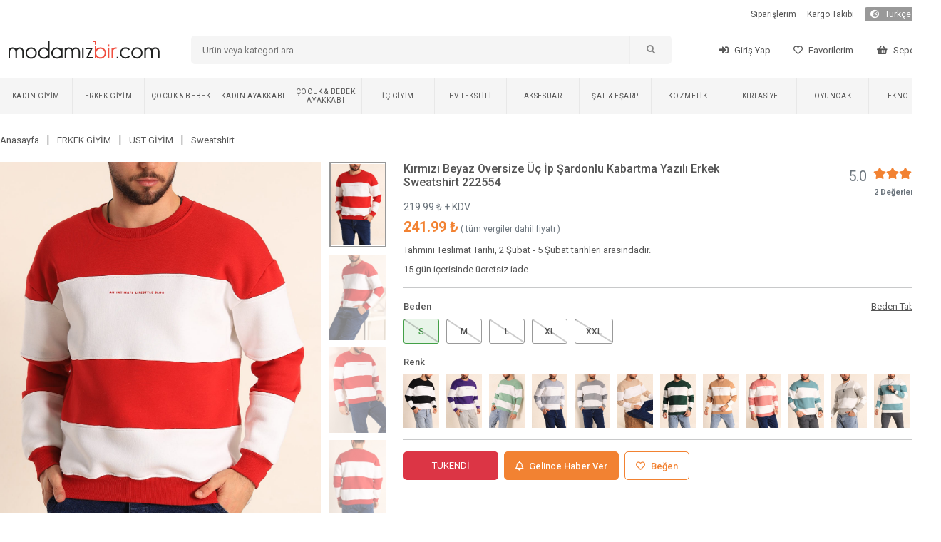

--- FILE ---
content_type: text/html; charset=utf-8
request_url: https://www.modamizbir.com/kirmizi-beyaz-oversize-uc-ip-sardonlu-kabartma-yazili-erkek-sweatshirt-222554
body_size: 3038
content:
<!DOCTYPE html><html lang="tr" translate="no"><head><meta charSet="utf-8"/><meta name="viewport" content="width=device-width"/><meta name="next-head-count" content="2"/><link rel="shortcut icon" href="/favicon.ico"/><script async="" src="https://www.googletagmanager.com/gtag/js?id=G-JZYTZNQVD2" type="a76b5a810284ba8636bc50a7-text/javascript"></script><noscript><img height="1" width="1" style="display:none" src="https://www.facebook.com/tr?id=441954783796765&amp;ev=PageView&amp;noscript=1"/></noscript><script src="/js/external.js" type="a76b5a810284ba8636bc50a7-text/javascript"></script><script type="a76b5a810284ba8636bc50a7-text/javascript">
                (function() {
                  function detectMob() {
                    const toMatch = [
                      /Android/i,
                      /webOS/i,
                      /iPhone/i,
                      /iPad/i,
                      /iPod/i,
                      /BlackBerry/i,
                      /Windows Phone/i,
                    ];
                    return toMatch.some((toMatchItem) => {
                      return navigator.userAgent.match(toMatchItem);
                    });
                  }

                  function detectMobForWidth() {
                    return window.innerWidth <= 600;
                  }

                  var domainAfterPath = window.location.pathname + window.location.search + window.location.hash;
                  var link = "https://m.modamizbir.com" + domainAfterPath;

                  if (detectMobForWidth() || detectMob()) {
                    window.location.href = link;
                  }
                })();
              </script><link rel="preload" href="/_next/static/css/d8c6120030f2d00b.css" as="style"/><link rel="stylesheet" href="/_next/static/css/d8c6120030f2d00b.css" data-n-g=""/><noscript data-n-css=""></noscript><script defer="" nomodule="" src="/_next/static/chunks/polyfills-c67a75d1b6f99dc8.js" type="a76b5a810284ba8636bc50a7-text/javascript"></script><script src="/_next/static/chunks/webpack-bb6deef99522aca8.js" defer="" type="a76b5a810284ba8636bc50a7-text/javascript"></script><script src="/_next/static/chunks/framework-617d2703bc9efd35.js" defer="" type="a76b5a810284ba8636bc50a7-text/javascript"></script><script src="/_next/static/chunks/main-1a81f562b5fa4912.js" defer="" type="a76b5a810284ba8636bc50a7-text/javascript"></script><script src="/_next/static/chunks/pages/_app-c2a5159ab6e21e89.js" defer="" type="a76b5a810284ba8636bc50a7-text/javascript"></script><script src="/_next/static/chunks/5239-2c4cd0b4cc74a3bb.js" defer="" type="a76b5a810284ba8636bc50a7-text/javascript"></script><script src="/_next/static/chunks/pages/%5Bslug%5D-5e3f71e07052a1d7.js" defer="" type="a76b5a810284ba8636bc50a7-text/javascript"></script><script src="/_next/static/_3jU1isxq9H1NJ-8I4zqC/_buildManifest.js" defer="" type="a76b5a810284ba8636bc50a7-text/javascript"></script><script src="/_next/static/_3jU1isxq9H1NJ-8I4zqC/_ssgManifest.js" defer="" type="a76b5a810284ba8636bc50a7-text/javascript"></script></head><body><div id="__next"></div><script id="__NEXT_DATA__" type="application/json">{"props":{"pageProps":{"productDetail":{"status":1,"data":{"id":222554,"EskiFiyat":null,"kampanya_baslangic_tarihi":null,"kampanya_bitis_tarihi":null,"Slug":"kirmizi-beyaz-oversize-uc-ip-sardonlu-kabartma-yazili-erkek-sweatshirt-222554","KategoriID":432,"model_id":7,"UrunAdi":"Kırmızı Beyaz Oversize Üç İp Şardonlu Kabartma Yazılı Erkek Sweatshirt 222554","Fiyat":"219.990000","SatisFiyati":null,"Aciklama":null,"StokAdeti":0,"KdvOrani":"10","grup":"1699614494","SeoTitle":"Kırmızı Beyaz Oversize Üç İp Şardonlu Kabartma Yazılı Erkek Sweatshirt 222554 | ModamızBir","SeoKeywords":"Erkek Sweatshirt, kırmızı Erkek Sweatshirt, Pamuk Erkek Sweatshirt, Kabartma Yazılı Erkek Sweatshirt, Kabartma Yazılı Erkek Sweatshirt, Yeni Sezon Erkek Sweatshirt modelleri, Erkek Sweatshirt fiyatları, ucuz Erkek Sweatshirt modelleri, indirimli Erkek Sweatshirt modelleri, Erkek Sweatshirt çeşitleri, en ucuz Erkek Sweatshirt, bayan Erkek Sweatshirt","SeoDescription":"En Hesaplı Erkek Giyim kırmızı Pamuk Erkek Sweatshirt sadece  TL. Bu kaliteli üstelik hesaplı Kabartma Yazılı Erkek Sweatshirt modelini incelemek için sitemizi ziyaret edebilirsiniz.Bu yeni sezon Kabartma Yazılı Erkek Sweatshirt modelini satın alan müşterilerimize şimdiden hayırlı olsun diyor keyifli alışverişler diliyoruz.","numune_beden":"L","urun_boyu":"70 cm","kumas_turu":"1","en":null,"boy":null,"derinlik":null,"aksesuar":"Yok","uyari":null,"topuk_yuksekligi":null,"ayakkabi_ici":null,"platform_yuksekligi":null,"puan":"5.0","top_puan":2,"iade_durum":1,"yetiskin_urunu":0,"para_birimi_sembol":"₺","sepette_indirim_oran":null,"kumas_turu_adi":"%100 PAMUK","kampanya_durum":0,"options":[{"Deger":"S","urun_id":222554,"StokAdeti":"0","id":768479,"max_sepet":999},{"Deger":"M","urun_id":222554,"StokAdeti":"0","id":768480,"max_sepet":999},{"Deger":"L","urun_id":222554,"StokAdeti":"0","id":768481,"max_sepet":999},{"Deger":"XL","urun_id":222554,"StokAdeti":"0","id":768482,"max_sepet":999},{"Deger":"XXL","urun_id":222554,"StokAdeti":"0","id":768483,"max_sepet":999}],"images":[{"UrunResim":"kirmizi-beyaz-oversize-uc-ip-sardonlu-kabartma-yazili-erkek-sweatshirt-222554-1820260490.jpg","UrunResim2":null,"urun_id":222554},{"UrunResim":"kirmizi-beyaz-oversize-uc-ip-sardonlu-kabartma-yazili-erkek-sweatshirt-222554-219904055.jpg","UrunResim2":null,"urun_id":222554},{"UrunResim":"kirmizi-beyaz-oversize-uc-ip-sardonlu-kabartma-yazili-erkek-sweatshirt-222554-865818176.jpg","UrunResim2":null,"urun_id":222554},{"UrunResim":"kirmizi-beyaz-oversize-uc-ip-sardonlu-kabartma-yazili-erkek-sweatshirt-222554-1826744629.jpg","UrunResim2":null,"urun_id":222554}],"option_for_status":null,"properties":[{"urun_id":222554,"ozellik_id":38,"TeknikAdi":"Kırmızı","OzellikAdi":"Renk"},{"urun_id":222554,"ozellik_id":266,"TeknikAdi":"Uzun Kol","OzellikAdi":"Kol Boyu"},{"urun_id":222554,"ozellik_id":270,"TeknikAdi":"Owersize","OzellikAdi":"Kalıp Seç"},{"urun_id":222554,"ozellik_id":277,"TeknikAdi":"Yazılı","OzellikAdi":"Desen"},{"urun_id":222554,"ozellik_id":291,"TeknikAdi":"Erkek","OzellikAdi":"Cinsiyet"},{"urun_id":222554,"ozellik_id":255,"TeknikAdi":"Bisiklet Yaka","OzellikAdi":"Yaka Tipi"},{"urun_id":222554,"ozellik_id":40,"TeknikAdi":"Kışlık","OzellikAdi":"Mevsim"},{"urun_id":222554,"ozellik_id":40,"TeknikAdi":"Dört Mevsim","OzellikAdi":"Mevsim"}],"groups":[{"id":222553,"grup":"1699614494","UrunAdi":"Siyah Beyaz Oversize Üç İp Şardonlu Kabartma Yazılı Erkek Sweatshirt 222553","Slug":"siyah-beyaz-oversize-uc-ip-sardonlu-kabartma-yazili-erkek-sweatshirt-222553","UrunResim":"siyah-beyaz-oversize-uc-ip-sardonlu-kabartma-yazili-erkek-sweatshirt-222553-696030218.jpg"},{"id":222554,"grup":"1699614494","UrunAdi":"Kırmızı Beyaz Oversize Üç İp Şardonlu Kabartma Yazılı Erkek Sweatshirt 222554","Slug":"kirmizi-beyaz-oversize-uc-ip-sardonlu-kabartma-yazili-erkek-sweatshirt-222554","UrunResim":"kirmizi-beyaz-oversize-uc-ip-sardonlu-kabartma-yazili-erkek-sweatshirt-222554-1820260490.jpg"},{"id":222555,"grup":"1699614494","UrunAdi":"Mor Beyaz Oversize Üç İp Şardonlu Kabartma Yazılı Erkek Sweatshirt 222555","Slug":"mor-beyaz-oversize-uc-ip-sardonlu-kabartma-yazili-erkek-sweatshirt-222555","UrunResim":"mor-beyaz-oversize-uc-ip-sardonlu-kabartma-yazili-erkek-sweatshirt-222555-1973164545.jpg"},{"id":222556,"grup":"1699614494","UrunAdi":"Su Yeşili Beyaz Oversize Üç İp Şardonlu Kabartma Yazılı Erkek Sweatshirt 222556","Slug":"su-yesili-beyaz-oversize-uc-ip-sardonlu-kabartma-yazili-erkek-sweatshirt-222556","UrunResim":"su-yesili-beyaz-oversize-uc-ip-sardonlu-kabartma-yazili-erkek-sweatshirt-222556-1409917645.jpg"},{"id":222557,"grup":"1699614494","UrunAdi":"Gri Beyaz Oversize Üç İp Şardonlu Kabartma Yazılı Erkek Sweatshirt 222557","Slug":"gri-beyaz-oversize-uc-ip-sardonlu-kabartma-yazili-erkek-sweatshirt-222557","UrunResim":"gri-beyaz-oversize-uc-ip-sardonlu-kabartma-yazili-erkek-sweatshirt-222557-934035312.jpg"},{"id":222558,"grup":"1699614494","UrunAdi":"Füme Beyaz Oversize Üç İp Şardonlu Kabartma Yazılı Erkek Sweatshirt 222558","Slug":"fume-beyaz-oversize-uc-ip-sardonlu-kabartma-yazili-erkek-sweatshirt-222558","UrunResim":"fume-beyaz-oversize-uc-ip-sardonlu-kabartma-yazili-erkek-sweatshirt-222558-1523947749.jpg"},{"id":222559,"grup":"1699614494","UrunAdi":"Taş Beyaz Oversize Üç İp Şardonlu Kabartma Yazılı Erkek Sweatshirt 222559","Slug":"tas-beyaz-oversize-uc-ip-sardonlu-kabartma-yazili-erkek-sweatshirt-222559","UrunResim":"tas-beyaz-oversize-uc-ip-sardonlu-kabartma-yazili-erkek-sweatshirt-222559-1800753507.jpg"},{"id":225866,"grup":"1699614494","UrunAdi":"Haki Beyaz Oversize Üç İp Şardonlu Kabartma Yazılı Erkek Sweatshirt 225866","Slug":"haki-beyaz-oversize-uc-ip-sardonlu-kabartma-yazili-erkek-sweatshirt-225866","UrunResim":"haki-beyaz-oversize-uc-ip-sardonlu-kabartma-yazili-erkek-sweatshirt-225866-1772025342.jpg"},{"id":225867,"grup":"1699614494","UrunAdi":"Bisküvi Beyaz Oversize Üç İp Şardonlu Kabartma Yazılı Erkek Sweatshirt 225867","Slug":"biskuvi-beyaz-oversize-uc-ip-sardonlu-kabartma-yazili-erkek-sweatshirt-225867","UrunResim":"biskuvi-beyaz-oversize-uc-ip-sardonlu-kabartma-yazili-erkek-sweatshirt-225867-2004894595.jpg"},{"id":225869,"grup":"1699614494","UrunAdi":"Gül Kurusu Beyaz Oversize Üç İp Şardonlu Kabartma Yazılı Erkek Sweatshirt 225869","Slug":"gul-kurusu-beyaz-oversize-uc-ip-sardonlu-kabartma-yazili-erkek-sweatshirt-225869","UrunResim":"gul-kurusu-beyaz-oversize-uc-ip-sardonlu-kabartma-yazili-erkek-sweatshirt-225869-869654309.jpg"},{"id":225870,"grup":"1699614494","UrunAdi":"Su Yeşili Beyaz Oversize Üç İp Şardonlu Kabartma Yazılı Erkek Sweatshirt 225870","Slug":"su-yesili-beyaz-oversize-uc-ip-sardonlu-kabartma-yazili-erkek-sweatshirt-225870","UrunResim":"su-yesili-beyaz-oversize-uc-ip-sardonlu-kabartma-yazili-erkek-sweatshirt-225870-60327709.jpg"},{"id":225871,"grup":"1699614494","UrunAdi":"Beyaz Füme Oversize Üç İp Şardonlu Kabartma Yazılı Erkek Sweatshirt 225871","Slug":"beyaz-fume-oversize-uc-ip-sardonlu-kabartma-yazili-erkek-sweatshirt-225871","UrunResim":"beyaz-fume-oversize-uc-ip-sardonlu-kabartma-yazili-erkek-sweatshirt-225871-787085111.jpg"},{"id":225872,"grup":"1699614494","UrunAdi":"Beyaz Su Yeşili Oversize Üç İp Şardonlu Kabartma Yazılı Erkek Sweatshirt 225872","Slug":"beyaz-su-yesili-oversize-uc-ip-sardonlu-kabartma-yazili-erkek-sweatshirt-225872","UrunResim":"beyaz-su-yesili-oversize-uc-ip-sardonlu-kabartma-yazili-erkek-sweatshirt-225872-1526793610.jpg"}],"videos":[]},"breadcrumbs":[{"id":427,"Slug":"erkek-giyim","KategoriAdi":"ERKEK GİYİM"},{"id":428,"Slug":"ust-giyim","KategoriAdi":"ÜST GİYİM"},{"id":432,"Slug":"sweatshirt","KategoriAdi":"Sweatshirt"}],"today":"2026-02-01 18:58:18"},"slug":"kirmizi-beyaz-oversize-uc-ip-sardonlu-kabartma-yazili-erkek-sweatshirt-222554","uaString":"Mozilla/5.0 (Macintosh; Intel Mac OS X 10_15_7) AppleWebKit/537.36 (KHTML, like Gecko) Chrome/131.0.0.0 Safari/537.36; ClaudeBot/1.0; +claudebot@anthropic.com)"}},"page":"/[slug]","query":{"slug":"kirmizi-beyaz-oversize-uc-ip-sardonlu-kabartma-yazili-erkek-sweatshirt-222554"},"buildId":"_3jU1isxq9H1NJ-8I4zqC","isFallback":false,"gip":true,"locale":"tr","locales":["tr"],"defaultLocale":"tr","scriptLoader":[{"id":"facebook-pixel","strategy":"afterInteractive","dangerouslySetInnerHTML":{"__html":"\n              !function(f,b,e,v,n,t,s){\n                if(f.fbq)return;\n                n=f.fbq=function(){n.callMethod?\n                n.callMethod.apply(n,arguments):n.queue.push(arguments)};\n                if(!f._fbq)f._fbq=n;\n                n.push=n;\n                n.loaded=!0;\n                n.version='2.0';\n                n.queue=[];\n                t=b.createElement(e);\n                t.async=!0;\n                t.src=v;\n                s=b.getElementsByTagName(e)[0];\n                s.parentNode.insertBefore(t,s)\n              }(window, document,'script','https://connect.facebook.net/en_US/fbevents.js');\n              fbq('init', '441954783796765');\n              fbq('track', 'PageView');\n            "}}]}</script><script src="/cdn-cgi/scripts/7d0fa10a/cloudflare-static/rocket-loader.min.js" data-cf-settings="a76b5a810284ba8636bc50a7-|49" defer></script></body></html>

--- FILE ---
content_type: application/javascript; charset=UTF-8
request_url: https://www.modamizbir.com/_next/static/chunks/pages/kategori/%5Bslug%5D-01abbfe4037c46b2.js
body_size: 3414
content:
(self.webpackChunk_N_E=self.webpackChunk_N_E||[]).push([[328],{6854:function(e,i,s){(window.__NEXT_P=window.__NEXT_P||[]).push(["/kategori/[slug]",function(){return s(6365)}])},6365:function(e,i,s){"use strict";s.r(i);var a=s(5893),r=s(7294),t=s(5028),n=s(1622),c=s(1664),l=s.n(c),o=s(242),d=s(6628),u=s(8355),m=s(443),p=s(8010),g=s(2689),h=s(172),v=s(2997),x=s(9447),f=s(4002);s(6808);var y=s(574);function j(e){let{slug:i,categoryDetail:s,hiddenkey:c,uaString:m}=e,h=(0,d.I0)(),v=(0,u.useRouter)(),j=(0,d.v9)(e=>e.userData),w=(0,d.v9)(e=>e.i18n),N=(0,d.v9)(e=>e.categoryTemp),b=(0,d.v9)(e=>e.currencyName),[P,_]=(0,r.useState)(!1),[A,S]=(0,r.useState)(!0),[E,k]=(0,r.useState)(-1),[L,F]=(0,r.useState)(!0),C=i===N.slug&&N.products.length>0,{selectedPriceRangeIndex:I,selectedSizesID:M,selectedPropertiesID:O,selectedSortingIndex:T,selectedWithVideoIndex:q,dynamicFilters:D,filterLoading:z,addPropertie:R,onChangePriceRangeIndex:B,addSize:K,onChangeSortingFilter:V,onChangeWithVideoFilter:Y,isPropertySelectable:Z,isVariantSelectable:G,resetFilters:U,setDynamicFilters:H,customMinPrice:W,customMaxPrice:X,isCustomPriceActive:J,setCustomMinPrice:Q,setCustomMaxPrice:$,applyCustomPriceRange:ee,clearCustomPriceRange:ei}=(0,y.w$)({slug:i,q:"*",initialVariants:s.variants||[],initialProperties:s.properties||[],initialSorting:C?N.sorting:void 0!==v.query.siralama?parseInt(v.query.siralama):s.detail.siralama,initialCustomPrice:N.customPrice||null,skipInitialFetch:C,initialDynamicFilters:C?N.dynamicFilters:null,initialSelectedVariants:C?N.variants:[],initialSelectedProperties:C?N.properties:[],initialPriceRange:C?N.price_range:0,initialWithVideo:C?N.withvideo:0,onFilterChange:(e,i)=>{h((0,o.OK)({...N,products:[],AppearingAboveProducts:[],page:0,properties:e.properties,variants:e.variants,sorting:e.sorting,price_range:e.price_range,withvideo:e.withvideo,customPrice:e.customPrice,dynamicFilters:i})),_(!0)}}),es=(e,i,s)=>{let a={...N};a.products[e].addedFavorite?h((0,o.ho)({product_id:i,isLogin:j.isLogin,locale:v.locale})):h((0,o.Qk)({product_id:i,variant_id:0,image:s,isLogin:j.isLogin,locale:v.locale})),a.products[e].addedFavorite=!a.products[e].addedFavorite,h((0,o.OK)(a))},ea=()=>{h((0,o.OK)({...N,page_offset_y:window.pageYOffset,dynamicFilters:D}))},er=()=>{window.pageYOffset>500&&window.innerHeight+window.pageYOffset>=document.documentElement.offsetHeight-500&&!P&&N.has_next&&(h((0,o.OK)({...N,page:N.products.length>0?N.page+1:0})),_(!0))};return(0,r.useEffect)(()=>{let e=()=>{var e,i;document.documentElement.scrollTop<1e3?null===(e=document.querySelector(".scroll-top-button"))||void 0===e||e.classList.add("d-none"):null===(i=document.querySelector(".scroll-top-button"))||void 0===i||i.classList.remove("d-none")};return document.addEventListener("scroll",e),()=>{window.removeEventListener("scroll",e)}},[]),(0,r.useEffect)(()=>{let e=document.getElementById("category-filters"),i=e.offsetTop,s=window.addEventListener("scroll",()=>{window.pageYOffset>i?e.classList.add("sticky"):e.classList.remove("sticky")});return()=>{window.removeEventListener("scroll",s)}},[]),(0,r.useEffect)(()=>{_(!1);let e=i===N.slug&&N.products.length>0;if(i!==N.slug){let e=void 0!==v.query.siralama?parseInt(v.query.siralama):s.detail.siralama;F(!0),U(e),H({variants:s.variants||[],properties:s.properties||[]}),h((0,o.OK)({slug:i,products:[],AppearingAboveProducts:[],page:0,properties:[],variants:[],sorting:e,price_range:0,withvideo:0,has_next:!0,page_offset_y:0,q:"*",customPrice:null,dynamicFilters:null})),setTimeout(()=>{_(!0)},100)}else e?(F(!1),setTimeout(()=>{window.scrollTo(0,N.page_offset_y)},50)):(F(!0),setTimeout(()=>{_(!0)},100))},[i]),(0,r.useEffect)(()=>{if(!1===P)return;let e=null,s=null,a=null,r=async()=>{var r,t;let l=N.customPrice?{minPrice:N.customPrice.minPrice,maxPrice:N.customPrice.maxPrice}:{minPrice:(null===(r=y.GD[N.price_range])||void 0===r?void 0:r.minPrice)||0,maxPrice:(null===(t=y.GD[N.price_range])||void 0===t?void 0:t.maxPrice)||999999999};try{await n.Z.get("products",{params:{page:N.page,minPrice:l.minPrice,maxPrice:l.maxPrice,category_slug:i,properties:[N.properties],variants:N.variants,sorting:y.bm[N.sorting].id,q:"*",hiddenkey:void 0===c?"*":c,currencyName:"?"===b?"TL":b,withvideo:y.i1[N.withvideo||0].id}}).then(i=>{e=i.data.data,a=i.data.has_next}).catch(e=>{_(!1)}),!0===L?await n.Z.get("AppearingAboveProducts",{params:{page:0,minPrice:l.minPrice,maxPrice:l.maxPrice,category_slug:i,properties:N.properties,variants:N.variants,sorting:y.bm[N.sorting].id,q:"*",hiddenkey:void 0===c?"*":c,currencyName:"?"===b?"TL":b,withvideo:y.i1[N.withvideo||0].id}}).then(e=>{s=e.data.data,F(!1),_(!1)}).catch(e=>{}):s=[]}catch(e){}finally{null!=s&&null!=e&&null!=a&&(h((0,o.OK)({...N,slug:i,products:N.products.concat(e.map(e=>({...e,addedFavorite:!1})).slice(0,20)),AppearingAboveProducts:N.AppearingAboveProducts.concat(s.map(e=>({...e,addedFavorite:!1})).slice(0,20)),has_next:a,page_offset_y:window.pageYOffset})),_(!1))}},t=window.setTimeout(r,200);return()=>window.clearTimeout(t)},[P]),(0,r.useEffect)(()=>{void 0!==m?S((0,p.FS)(m).isBot):S((0,p.FS)(window.navigator.userAgent).isBot)},[]),(0,r.useEffect)(()=>(window.addEventListener("scroll",er),()=>{window.removeEventListener("scroll",er)})),(0,a.jsxs)(a.Fragment,{children:[(0,a.jsx)(t.Z,{title:s.detail.SeoTitle+" | Modamizbir.Com",description:s.detail.SeoDescription,keywords:s.detail.SeoKeywords}),(0,a.jsx)("div",{className:"scroll-top-button d-none",onClick:()=>{window.scrollTo({top:0,behavior:"smooth"})},children:(0,a.jsx)("i",{className:"fas fa-chevron-up"})}),(0,a.jsx)("main",{children:(0,a.jsx)("div",{className:"fluid-container py-4",children:(0,a.jsxs)("div",{className:"container",children:[(0,a.jsx)("div",{className:"row",children:(0,a.jsx)("div",{className:"category-title",children:(0,a.jsx)("h1",{children:s.detail.KategoriAdi})})}),(0,a.jsx)("div",{className:"row",children:(0,a.jsxs)("div",{className:"category-breadcrumb",children:[(0,a.jsx)("div",{className:"category-breadcrumb-child",children:(0,a.jsx)(l(),{href:"/",legacyBehavior:!0,children:w.ANASAYFA[v.locale]})}),s.breadcrumbs.map((e,i)=>(0,a.jsxs)(r.Fragment,{children:[(0,a.jsx)("div",{className:"category-breadcrumb-child",children:"|"}),(0,a.jsx)("div",{className:"category-breadcrumb-child",children:(0,a.jsx)(l(),{href:"/kategori/[slug]",as:"/kategori/"+e.Slug,legacyBehavior:!0,children:e.KategoriAdi})})]},i))]})}),s.last_products.length>0&&(0,a.jsx)("div",{className:"row mb-2",children:(0,a.jsx)("div",{className:"col-12",children:(0,a.jsx)("div",{className:"stories-container",children:(0,a.jsx)("ul",{children:s.last_products.map((e,i)=>(0,a.jsxs)("li",{children:[(0,a.jsx)("span",{className:"fs-9 px-1 text-white position-absolute rounded",style:{top:0,right:0,background:"rgba(0,0,0,.4)"},children:w.YENI[v.locale]}),(0,a.jsx)(l(),{href:"/"+e.Slug,passHref:!0,title:e.UrunAdi,children:(0,a.jsx)(a.Fragment,{children:(0,a.jsx)("div",{style:{width:70,height:70,marginLeft:0},children:(0,a.jsx)("img",{width:"58",height:"58",alt:e.UrunAdi,src:!0===A||0===e.yetiskin_urunu||1===j.data.yetiskin?"https://cdn.modamizbir.com/Uploads/UrunResimleri/thumb/"+e.UrunResim:"https://cdn.modamizbir.com/assets/images/adult-18.png"})})})})]},i))})})})}),(0,a.jsx)("div",{className:"row mb-2",children:(0,a.jsx)("div",{className:"col-12 px-0 bg-light2",children:(0,a.jsxs)("div",{className:"category-filters px-0",id:"category-filters",children:[0!==s.sub_categories.length&&(0,a.jsxs)("div",{className:"category-filter",onMouseEnter:()=>k(0),onMouseLeave:()=>k(-1),children:[(0,a.jsx)("span",{children:w.KATEGORILER[v.locale]}),0===E&&(0,a.jsx)(y.f8,{categories:s.sub_categories})]}),(0,a.jsxs)("div",{className:"category-filter",onMouseEnter:()=>k(1),onMouseLeave:()=>k(-1),children:[(0,a.jsx)("span",{children:w.FIYAT_ARALIGI[v.locale]}),1===E&&(0,a.jsx)(y.Nt,{selectedPriceRangeIndex:I,onChangePriceRangeIndex:B,router:v,currencyName:b,customMinPrice:W,customMaxPrice:X,isCustomPriceActive:J,setCustomMinPrice:Q,setCustomMaxPrice:$,applyCustomPriceRange:ee,clearCustomPriceRange:ei})]}),(0,a.jsxs)("div",{className:"category-filter",onMouseEnter:()=>k(2),onMouseLeave:()=>k(-1),children:[(0,a.jsxs)("span",{children:[w.BEDEN[v.locale],z&&(0,a.jsx)("i",{className:"fas fa-spinner fa-spin ms-1",style:{fontSize:10}})]}),2===E&&(0,a.jsx)(y.zW,{sizes:D.variants.length>0?D.variants:s.variants,selectedSizesID:M,addSize:K,isVariantSelectable:G})]}),(D.properties.length>0?D.properties:s.properties).map((e,i)=>(0,a.jsxs)("div",{className:"category-filter",onMouseEnter:()=>k(3+i),onMouseLeave:()=>k(-1),children:[(0,a.jsx)("span",{children:e.OzellikAdi}),E===i+3&&(0,a.jsx)(y.FB,{selectedPropertiesID:O,properties:e.children,addPropertie:R,mainPropertieId:e.id,isPropertySelectable:Z})]},i)),(0,a.jsxs)("div",{className:"category-filter",onMouseEnter:()=>k(998),onMouseLeave:()=>k(-1),children:[(0,a.jsx)("span",{children:"Videolu \xdcr\xfcn"}),998===E&&(0,a.jsx)(y.xM,{selectedWithVideoIndex:q,router:v,onChangeWithVideoFilter:Y})]}),(0,a.jsxs)("div",{className:"category-filter",onMouseEnter:()=>k(999),onMouseLeave:()=>k(-1),children:[(0,a.jsx)("span",{children:w.SIRALAMA[v.locale]}),999===E&&(0,a.jsx)(y.UY,{selectedSortingIndex:T,router:v,onChangeSortingFilter:V})]})]})})}),(0,a.jsx)("div",{className:"row mb-2",children:(0,a.jsxs)("div",{className:"category-subcategories",children:[N.price_range>0&&y.GD[N.price_range]&&(0,a.jsxs)("div",{className:"category-subcategory",onClick:()=>B(0),children:[(0,a.jsx)("span",{children:y.GD[N.price_range].i18n[v.locale].replace(/\{1\}/g," "+b)}),(0,a.jsx)("span",{className:"ms-2",children:(0,a.jsx)("i",{className:"fas fa-times"})})]}),J&&(0,a.jsxs)("div",{className:"category-subcategory",onClick:()=>ei(),children:[(0,a.jsxs)("span",{children:[W||0," - ",X||"∞"," ",b]}),(0,a.jsx)("span",{className:"ms-2",children:(0,a.jsx)("i",{className:"fas fa-times"})})]}),Array.apply(0,Array(N.variants.length)).map(function(e,i){var r;let t=D.variants.length>0?D.variants:s.variants;return(0,a.jsxs)("div",{className:"category-subcategory",onClick:()=>K(N.variants[i]),children:[(0,a.jsx)("span",{children:null===(r=t.find(e=>e.id===N.variants[i]))||void 0===r?void 0:r.VaryasyonAdi}),(0,a.jsx)("span",{className:"ms-2",children:(0,a.jsx)("i",{className:"fas fa-times"})})]},i)}),Array.apply(0,Array(N.properties.length)).map(function(e,i){let r=D.properties.length>0?D.properties:s.properties;return N.properties[i].child.map((e,s)=>(0,a.jsxs)("div",{className:"category-subcategory",onClick:()=>R(e.id,N.properties[i].mainId),children:[(0,a.jsx)("span",{children:r.map(i=>{let s=i.children.find(i=>i.id===e.id);return null==s?void 0:s.OzellikAdi})}),(0,a.jsx)("span",{className:"ms-2",children:(0,a.jsx)("i",{className:"fas fa-times"})})]},s))}),0!==N.sorting&&(0,a.jsxs)("div",{className:"category-subcategory",onClick:()=>V(0),children:[(0,a.jsx)("span",{children:y.bm[N.sorting].i18n[v.locale]}),(0,a.jsx)("span",{className:"ms-2",children:(0,a.jsx)("i",{className:"fas fa-times"})})]}),0!==N.withvideo&&void 0!==N.withvideo&&(0,a.jsxs)("div",{className:"category-subcategory",onClick:()=>Y(0),children:[(0,a.jsxs)("span",{children:["Videolu \xdcr\xfcn: ",y.i1[N.withvideo].i18n[v.locale]]}),(0,a.jsx)("span",{className:"ms-2",children:(0,a.jsx)("i",{className:"fas fa-times"})})]})]})}),(0,a.jsxs)("div",{className:"row flex-wrap",children:[(0,a.jsxs)("div",{className:"col-12 products-container",children:[N.AppearingAboveProducts?N.AppearingAboveProducts.map((e,i)=>(0,a.jsx)(g.Z,{index:i,item:e,userData:j,i18n:w,storeCurrentOffSet:ea,isBot:A,addFavorite:es,Swiper:x.t,SwiperSlide:f.o,type:s.detail.urun_card_turu},i)):null,N.products.map((e,i)=>(0,a.jsx)(g.Z,{index:i,item:e,userData:j,i18n:w,storeCurrentOffSet:ea,isBot:A,addFavorite:es,Swiper:x.t,SwiperSlide:f.o,type:s.detail.urun_card_turu},i))]}),P&&(0,a.jsx)("div",{className:"col-12",style:{paddingBottom:400},children:(0,a.jsxs)("div",{className:"spinner",children:[(0,a.jsx)("div",{className:"double-bounce1"}),(0,a.jsx)("div",{className:"double-bounce2"})]})}),!P&&0===N.products.length&&(0,a.jsxs)("div",{className:"col-12 text-center my-5",children:[(0,a.jsx)("img",{height:"250",src:"https://cdn.modamizbir.com/assets/images/no_result_found.png"}),(0,a.jsx)("p",{className:"text-secondary mt-3",children:w.MESAJ51[v.locale]})]})]})]})})})]})}h.Z.use([v.Z]),j.getInitialProps=async e=>{let i=await fetch("".concat(m.zN,"/category-detail/").concat(e.query.slug,"?lang=tr")),s=await i.json();if(void 0===s.detail)e.res.writeHead(301,{Location:"/"}),e.res.end();else{var a;return{categoryDetail:s,slug:e.query.slug,hiddenkey:e.query.hiddenkey,uaString:null===(a=e.req)||void 0===a?void 0:a.headers["user-agent"]}}},i.default=j}},function(e){e.O(0,[7637,5239,4948,8825,5201,9774,2888,179],function(){return e(e.s=6854)}),_N_E=e.O()}]);